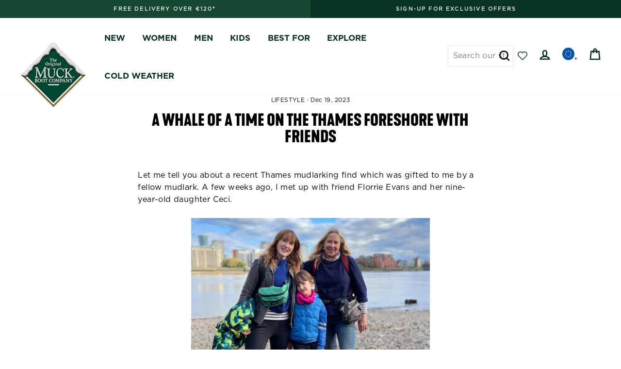

--- FILE ---
content_type: text/css
request_url: https://muckbootcompany.eu/cdn/shop/t/117/assets/gb.scss?v=30086407282160942081734082125
body_size: -544
content:
.page-content {
/* 	padding-top:100px; */
}

.page-content--top,
.page-content--with-blocks {
  padding-bottom: 0;
  padding-top:100px;
}




.grid-product__content {

  div.yotpo.bottomLine .pull-left {
    float: none  !important;
    text-align: center  !important;
    display:flex;
    flex-direction: column;
    align-items: center;
    
	      .yotpo-stars {
        display:flex;
        flex-direction:row;
      }
      
      a.text-m {
      display: block !important;
  		}
  }

}  

@media(max-width: 768px) {
 
  	.page-content--product {
      
    	.yotpo {

          .pull-left {
           	float:none; 
          }
          
          .yotpo-bottomline.star-clickable {
          	display:flex;
            flex-direction: column;
            align-items:center;
          }
    	}
      
    }
  

  
}


--- FILE ---
content_type: text/javascript
request_url: https://cdn.boostcommerce.io/widget-integration/theme/customization/muckbooteu.myshopify.com/BUm9hC23CF/customization-1765464554565.js
body_size: 491
content:
/*********************** Custom JS for Boost AI Search & Discovery  ************************/
function afterRender() {
   
    const productItems = document.querySelectorAll('.boost-sd__product-item');
    productItems.forEach((productItem) => {
        try {
            const dataProduct = productItem.getAttribute('data-product');
                const dataProductParsed = JSON.parse(dataProduct);
            const productHandle = dataProductParsed.handle;

            fetch('/products/' + productHandle + '?view=color-swatch').then(response => {
                if (!response.ok) {
                    throw new Error('Network response was not ok ' + response.statusText);
                }
                return response.text(); // Convert response to JSON
            }).then(resData => {
                const parser = new DOMParser();
                const doc = parser.parseFromString(resData, 'text/html');
                if (doc.querySelector(`#product-labels`)) {
                    // console.log(productItem.querySelectorAll('.boost-sd__product-image-column--right')[0].innerHTML);
                    const divContentLabel = doc.querySelector(`#product-labels`).innerHTML;
                    if (productItem.querySelectorAll('.label-wrapper').length <= 0) {
                        productItem.querySelectorAll('.boost-sd__product-image-column--right')[0].innerHTML = productItem.querySelectorAll('.boost-sd__product-image-column--right')[0].innerHTML + '<div data-no-redirect="true" class="label-wrapper">' + divContentLabel + '</div>';
                    }
                }
                if (doc.querySelector(`#color-swatch-container`)) {
                    const divContent = doc.querySelector(`#color-swatch-container`).innerHTML;
                    // console.log(divContent);
                    if (productItem.querySelectorAll('.swatch-wrapper').length <= 0) {
                        productItem.querySelectorAll('.boost-sd__product-info-wrapper')[0].insertAdjacentHTML('afterend', '<div data-no-redirect="true" class="swatch-wrapper">' + divContent + '</div>');
                    }
                }
                productItem.querySelectorAll('.color-swatch-item a').forEach(function (el) {
                    el.addEventListener("click", function (event) {
                        var currentHref = el.getAttribute('href');
                        window.location.href = currentHref;
                    });
                });
            });
        }
        catch {
            console.log('Product Data not fetched')
        }
    });

    
}
// Register the custom function with the scope 'filter' 
boostWidgetIntegration.regisCustomization(afterRender, 'filter');
window.addEventListener('load', function (event) {
    afterRender();
});

--- FILE ---
content_type: image/svg+xml
request_url: https://cdn.shopify.com/s/files/1/0413/1756/4568/files/EU_w-pointer.svg?v=1667405216
body_size: -24
content:
<?xml version="1.0" encoding="UTF-8"?>
<svg id="b" data-name="Layer 2" xmlns="http://www.w3.org/2000/svg" viewBox="0 0 470.66 384.12">
  <g id="c" data-name="Layer 1">
    <polygon points="427.36 384.12 384.06 309.12 470.66 309.12 427.36 384.12" style="fill: #ab522d;"/>
    <circle cx="192.06" cy="192.06" r="192.06" style="fill: #0052b4;"/>
    <g>
      <polygon points="192.06 75.15 198.28 94.29 218.4 94.29 202.12 106.12 208.34 125.26 192.06 113.43 175.78 125.26 182 106.12 165.72 94.29 185.84 94.29 192.06 75.15" style="fill: #ffda44;"/>
      <polygon points="109.39 109.39 127.32 118.53 141.55 104.3 138.4 124.18 156.33 133.31 136.46 136.46 133.31 156.33 124.18 138.4 104.3 141.55 118.53 127.32 109.39 109.39" style="fill: #ffda44;"/>
      <polygon points="75.15 192.06 94.29 185.84 94.29 165.72 106.12 182 125.26 175.78 113.43 192.06 125.26 208.34 106.12 202.12 94.29 218.4 94.29 198.28 75.15 192.06" style="fill: #ffda44;"/>
      <polygon points="109.39 274.72 118.53 256.79 104.3 242.57 124.18 245.71 133.31 227.78 136.46 247.66 156.33 250.81 138.41 259.94 141.55 279.82 127.32 265.59 109.39 274.72" style="fill: #ffda44;"/>
      <polygon points="192.06 308.96 185.84 289.83 165.72 289.83 182 278 175.78 258.86 192.06 270.69 208.34 258.86 202.12 278 218.4 289.83 198.28 289.83 192.06 308.96" style="fill: #ffda44;"/>
      <polygon points="274.72 274.72 256.79 265.59 242.57 279.82 245.71 259.94 227.79 250.81 247.66 247.66 250.81 227.78 259.94 245.71 279.82 242.57 265.59 256.79 274.72 274.72" style="fill: #ffda44;"/>
      <polygon points="308.96 192.06 289.83 198.28 289.83 218.4 278 202.12 258.86 208.34 270.69 192.06 258.86 175.78 278 182 289.83 165.72 289.83 185.84 308.96 192.06" style="fill: #ffda44;"/>
      <polygon points="274.72 109.39 265.59 127.32 279.82 141.55 259.94 138.4 250.81 156.33 247.66 136.46 227.79 133.31 245.71 124.18 242.57 104.3 256.8 118.53 274.72 109.39" style="fill: #ffda44;"/>
    </g>
  </g>
</svg>